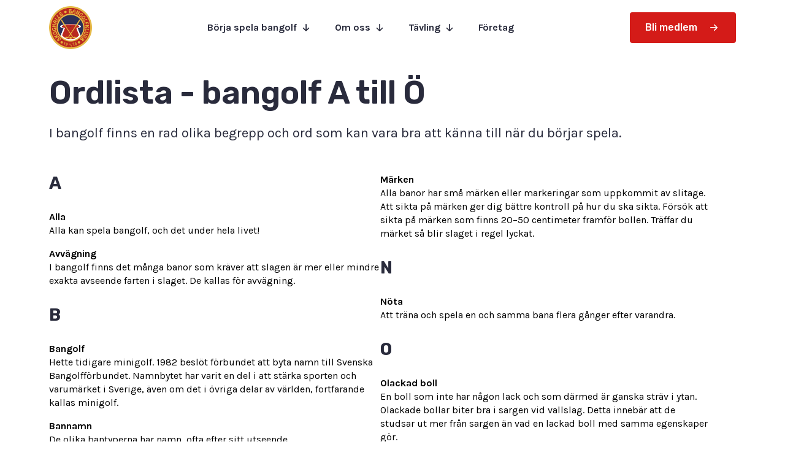

--- FILE ---
content_type: text/html; charset=UTF-8
request_url: https://skoghallsbangolf.se/ordlista/
body_size: 15432
content:
<!doctype html>
<html lang="sv-SE">
<head>
    <meta charset="UTF-8">
    <meta name="viewport" content="width=device-width, initial-scale=1">
            <link rel='stylesheet' href='https://skoghallsbangolf.se/wp-content/plugins/breakdance/plugin/themeless/normalize.min.css'>
        <title>Ordlista &#8211; Skoghalls BGK &#8211; Bangolf i världsklass</title>
<meta name='robots' content='max-image-preview:large' />
<link rel='dns-prefetch' href='//js-eu1.hs-scripts.com' />
<link rel="alternate" title="oEmbed (JSON)" type="application/json+oembed" href="https://skoghallsbangolf.se/wp-json/oembed/1.0/embed?url=https%3A%2F%2Fskoghallsbangolf.se%2Fordlista%2F" />
<link rel="alternate" title="oEmbed (XML)" type="text/xml+oembed" href="https://skoghallsbangolf.se/wp-json/oembed/1.0/embed?url=https%3A%2F%2Fskoghallsbangolf.se%2Fordlista%2F&#038;format=xml" />
<style id='wp-img-auto-sizes-contain-inline-css' type='text/css'>
img:is([sizes=auto i],[sizes^="auto," i]){contain-intrinsic-size:3000px 1500px}
/*# sourceURL=wp-img-auto-sizes-contain-inline-css */
</style>
<style id='wp-emoji-styles-inline-css' type='text/css'>

	img.wp-smiley, img.emoji {
		display: inline !important;
		border: none !important;
		box-shadow: none !important;
		height: 1em !important;
		width: 1em !important;
		margin: 0 0.07em !important;
		vertical-align: -0.1em !important;
		background: none !important;
		padding: 0 !important;
	}
/*# sourceURL=wp-emoji-styles-inline-css */
</style>
<style id='wp-block-library-inline-css' type='text/css'>
:root{--wp-block-synced-color:#7a00df;--wp-block-synced-color--rgb:122,0,223;--wp-bound-block-color:var(--wp-block-synced-color);--wp-editor-canvas-background:#ddd;--wp-admin-theme-color:#007cba;--wp-admin-theme-color--rgb:0,124,186;--wp-admin-theme-color-darker-10:#006ba1;--wp-admin-theme-color-darker-10--rgb:0,107,160.5;--wp-admin-theme-color-darker-20:#005a87;--wp-admin-theme-color-darker-20--rgb:0,90,135;--wp-admin-border-width-focus:2px}@media (min-resolution:192dpi){:root{--wp-admin-border-width-focus:1.5px}}.wp-element-button{cursor:pointer}:root .has-very-light-gray-background-color{background-color:#eee}:root .has-very-dark-gray-background-color{background-color:#313131}:root .has-very-light-gray-color{color:#eee}:root .has-very-dark-gray-color{color:#313131}:root .has-vivid-green-cyan-to-vivid-cyan-blue-gradient-background{background:linear-gradient(135deg,#00d084,#0693e3)}:root .has-purple-crush-gradient-background{background:linear-gradient(135deg,#34e2e4,#4721fb 50%,#ab1dfe)}:root .has-hazy-dawn-gradient-background{background:linear-gradient(135deg,#faaca8,#dad0ec)}:root .has-subdued-olive-gradient-background{background:linear-gradient(135deg,#fafae1,#67a671)}:root .has-atomic-cream-gradient-background{background:linear-gradient(135deg,#fdd79a,#004a59)}:root .has-nightshade-gradient-background{background:linear-gradient(135deg,#330968,#31cdcf)}:root .has-midnight-gradient-background{background:linear-gradient(135deg,#020381,#2874fc)}:root{--wp--preset--font-size--normal:16px;--wp--preset--font-size--huge:42px}.has-regular-font-size{font-size:1em}.has-larger-font-size{font-size:2.625em}.has-normal-font-size{font-size:var(--wp--preset--font-size--normal)}.has-huge-font-size{font-size:var(--wp--preset--font-size--huge)}.has-text-align-center{text-align:center}.has-text-align-left{text-align:left}.has-text-align-right{text-align:right}.has-fit-text{white-space:nowrap!important}#end-resizable-editor-section{display:none}.aligncenter{clear:both}.items-justified-left{justify-content:flex-start}.items-justified-center{justify-content:center}.items-justified-right{justify-content:flex-end}.items-justified-space-between{justify-content:space-between}.screen-reader-text{border:0;clip-path:inset(50%);height:1px;margin:-1px;overflow:hidden;padding:0;position:absolute;width:1px;word-wrap:normal!important}.screen-reader-text:focus{background-color:#ddd;clip-path:none;color:#444;display:block;font-size:1em;height:auto;left:5px;line-height:normal;padding:15px 23px 14px;text-decoration:none;top:5px;width:auto;z-index:100000}html :where(.has-border-color){border-style:solid}html :where([style*=border-top-color]){border-top-style:solid}html :where([style*=border-right-color]){border-right-style:solid}html :where([style*=border-bottom-color]){border-bottom-style:solid}html :where([style*=border-left-color]){border-left-style:solid}html :where([style*=border-width]){border-style:solid}html :where([style*=border-top-width]){border-top-style:solid}html :where([style*=border-right-width]){border-right-style:solid}html :where([style*=border-bottom-width]){border-bottom-style:solid}html :where([style*=border-left-width]){border-left-style:solid}html :where(img[class*=wp-image-]){height:auto;max-width:100%}:where(figure){margin:0 0 1em}html :where(.is-position-sticky){--wp-admin--admin-bar--position-offset:var(--wp-admin--admin-bar--height,0px)}@media screen and (max-width:600px){html :where(.is-position-sticky){--wp-admin--admin-bar--position-offset:0px}}
/*# sourceURL=/wp-includes/css/dist/block-library/common.min.css */
</style>
<style id='classic-theme-styles-inline-css' type='text/css'>
/*! This file is auto-generated */
.wp-block-button__link{color:#fff;background-color:#32373c;border-radius:9999px;box-shadow:none;text-decoration:none;padding:calc(.667em + 2px) calc(1.333em + 2px);font-size:1.125em}.wp-block-file__button{background:#32373c;color:#fff;text-decoration:none}
/*# sourceURL=/wp-includes/css/classic-themes.min.css */
</style>
<link rel='stylesheet' id='wp-event-manager-frontend-css' href='https://skoghallsbangolf.se/wp-content/plugins/wp-event-manager/assets/css/frontend.min.css?ver=6.9' type='text/css' media='all' />
<link rel='stylesheet' id='wp-event-manager-jquery-ui-css-css' href='https://skoghallsbangolf.se/wp-content/plugins/wp-event-manager/assets/js/jquery-ui/jquery-ui.css?ver=6.9' type='text/css' media='all' />
<link rel='stylesheet' id='wp-event-manager-jquery-timepicker-css-css' href='https://skoghallsbangolf.se/wp-content/plugins/wp-event-manager/assets/js/jquery-timepicker/jquery.timepicker.min.css?ver=6.9' type='text/css' media='all' />
<link rel='stylesheet' id='wp-event-manager-grid-style-css' href='https://skoghallsbangolf.se/wp-content/plugins/wp-event-manager/assets/css/wpem-grid.min.css?ver=6.9' type='text/css' media='all' />
<link rel='stylesheet' id='wp-event-manager-font-style-css' href='https://skoghallsbangolf.se/wp-content/plugins/wp-event-manager/assets/fonts/style.css?ver=6.9' type='text/css' media='all' />
<script type="text/javascript" src="https://skoghallsbangolf.se/wp-includes/js/jquery/jquery.min.js?ver=3.7.1" id="jquery-core-js"></script>
<script type="text/javascript" src="https://skoghallsbangolf.se/wp-includes/js/jquery/jquery-migrate.min.js?ver=3.4.1" id="jquery-migrate-js"></script>
<link rel="https://api.w.org/" href="https://skoghallsbangolf.se/wp-json/" /><link rel="alternate" title="JSON" type="application/json" href="https://skoghallsbangolf.se/wp-json/wp/v2/pages/864" /><link rel="EditURI" type="application/rsd+xml" title="RSD" href="https://skoghallsbangolf.se/xmlrpc.php?rsd" />
<meta name="generator" content="WordPress 6.9" />
<link rel="canonical" href="https://skoghallsbangolf.se/ordlista/" />
<link rel='shortlink' href='https://skoghallsbangolf.se/?p=864' />
			<!-- DO NOT COPY THIS SNIPPET! Start of Page Analytics Tracking for HubSpot WordPress plugin v11.1.82-->
			<script class="hsq-set-content-id" data-content-id="standard-page">
				var _hsq = _hsq || [];
				_hsq.push(["setContentType", "standard-page"]);
			</script>
			<!-- DO NOT COPY THIS SNIPPET! End of Page Analytics Tracking for HubSpot WordPress plugin -->
						<!-- Global site tag (gtag.js) - added by HT Easy Ga4 -->
			<script async src="https://www.googletagmanager.com/gtag/js?id=G-GC7X6FMF2X"></script>
			<script>
				window.dataLayer = window.dataLayer || [];
				function gtag(){dataLayer.push(arguments);}
				gtag('js', new Date());

				gtag('config', 'G-GC7X6FMF2X');
			</script>
		<link rel="icon" href="https://skoghallsbangolf.se/wp-content/uploads/2023/04/cropped-SBGK_logo_favicon-32x32.png" sizes="32x32" />
<link rel="icon" href="https://skoghallsbangolf.se/wp-content/uploads/2023/04/cropped-SBGK_logo_favicon-192x192.png" sizes="192x192" />
<link rel="apple-touch-icon" href="https://skoghallsbangolf.se/wp-content/uploads/2023/04/cropped-SBGK_logo_favicon-180x180.png" />
<meta name="msapplication-TileImage" content="https://skoghallsbangolf.se/wp-content/uploads/2023/04/cropped-SBGK_logo_favicon-270x270.png" />
<!-- [HEADER ASSETS] -->


<link rel="stylesheet" href="https://skoghallsbangolf.se/wp-content/plugins/breakdance/subplugins/breakdance-elements/dependencies-files/awesome-menu@1/awesome-menu.css?bd_ver=2.3.0" />
<link rel="stylesheet" href="https://fonts.googleapis.com/css2?family=Karla:ital,wght@0,100;0,200;0,300;0,400;0,500;0,600;0,700;0,800;0,900;1,100;1,200;1,300;1,400;1,500;1,600;1,700;1,800;1,900&family=Rubik:ital,wght@0,100;0,200;0,300;0,400;0,500;0,600;0,700;0,800;0,900;1,100;1,200;1,300;1,400;1,500;1,600;1,700;1,800;1,900&display=swap" />

<link rel="stylesheet" href="https://skoghallsbangolf.se/wp-content/uploads/breakdance/css/post-1603-defaults.css?v=0f45195ca4be1ee1b288755427abb1f6" />

<link rel="stylesheet" href="https://skoghallsbangolf.se/wp-content/uploads/breakdance/css/post-864-defaults.css?v=955ed4bef85e3aad4d3dbb0113e2271a" />

<link rel="stylesheet" href="https://skoghallsbangolf.se/wp-content/uploads/breakdance/css/post-1173-defaults.css?v=acee2235df54f4fc5575467f89323fc1" />

<link rel="stylesheet" href="https://skoghallsbangolf.se/wp-content/uploads/breakdance/css/global-settings.css?v=dd5874006676f0f97ff2b41e4eab243b" />

<link rel="stylesheet" href="https://skoghallsbangolf.se/wp-content/uploads/breakdance/css/presets.css?v=d41d8cd98f00b204e9800998ecf8427e" />

<link rel="stylesheet" href="https://skoghallsbangolf.se/wp-content/uploads/breakdance/css/selectors.css?v=d41d8cd98f00b204e9800998ecf8427e" />



<link rel="stylesheet" href="https://skoghallsbangolf.se/wp-content/uploads/breakdance/css/post-1603.css?v=2a77ae63c119c1045bd5c86fcd8cbe05" />

<link rel="stylesheet" href="https://skoghallsbangolf.se/wp-content/uploads/breakdance/css/post-864.css?v=ca0553bcec22fd09f61296341d7f4aac" />

<link rel="stylesheet" href="https://skoghallsbangolf.se/wp-content/uploads/breakdance/css/post-1173.css?v=9ea4f95ccadfe70b136bdb6364eb842f" />
<!-- [/EOF HEADER ASSETS] --></head>
<body class="wp-singular page-template-default page page-id-864 wp-theme-breakdance-zero-theme-master breakdance breakdance-zero-theme">
        <div class='breakdance'><header class="bde-header-builder-1603-100 bde-header-builder bde-header-builder--sticky-scroll-slide">

<div class="bde-header-builder__container"><div class="bde-image-1603-110 bde-image">
<figure class="breakdance-image breakdance-image--1488">
	<div class="breakdance-image-container">
		<div class="breakdance-image-clip"><a class="breakdance-image-link breakdance-image-link--url" href="https://skoghallsbangolf.se/" target="_self" rel="noopener" data-sub-html="" data-lg-size="-"><img class="breakdance-image-object" src="https://skoghallsbangolf.se/wp-content/uploads/2024/03/SBGK_logo_favicon-70-70.png" width="70" height="70" srcset="https://skoghallsbangolf.se/wp-content/uploads/2023/04/SBGK_logo_favicon.png 512w, https://skoghallsbangolf.se/wp-content/uploads/2023/04/SBGK_logo_favicon-300x300.png 300w, https://skoghallsbangolf.se/wp-content/uploads/2023/04/SBGK_logo_favicon-150x150.png 150w" sizes="(max-width: 512px) 100vw, 512px"></a></div>
	</div></figure>

</div><div class="bde-wp-menu-1603-111 bde-wp-menu">


      
        
    <nav class="breakdance-menu breakdance-menu--collapse    ">
    <button class="breakdance-menu-toggle breakdance-menu-toggle--squeeze" type="button" aria-label="Open Menu" aria-expanded="false" aria-controls="menu-111">
                  <span class="breakdance-menu-toggle-icon">
            <span class="breakdance-menu-toggle-lines"></span>
          </span>
            </button>
    
  <ul class="breakdance-menu-list" id="menu-111">
              
  
    <li id="menu-item-1606" class="menu-item menu-item-type-post_type menu-item-object-page current-menu-ancestor current-menu-parent current_page_parent current_page_ancestor menu-item-has-children menu-item-1606 breakdance-menu-item breakdance-dropdown breakdance-dropdown--wp breakdance-dropdown--with-link"><div class="breakdance-dropdown-toggle"><a href="https://skoghallsbangolf.se/borja-spela-bangolf/" class="breakdance-menu-link" aria-expanded="false">Börja spela bangolf</a><button class="breakdance-menu-link-arrow" type="button" aria-expanded="false" aria-label="Börja spela bangolf Submenu"></button></div><div class="breakdance-dropdown-floater" aria-hidden="true">
  <div class="breakdance-dropdown-body">
    <div class="breakdance-dropdown-section">
<ul class="breakdance-dropdown-links">
	<li id="menu-item-1609" class="menu-item menu-item-type-post_type menu-item-object-page menu-item-1609 breakdance-dropdown-item"><a href="https://skoghallsbangolf.se/ordlista-2/" class="breakdance-dropdown-link"><span class="breakdance-dropdown-link__text">Utrustning</span></a></li>
	<li id="menu-item-1608" class="menu-item menu-item-type-post_type menu-item-object-page current-menu-item page_item page-item-864 current_page_item menu-item-1608 breakdance-dropdown-item"><a href="https://skoghallsbangolf.se/ordlista/" aria-current="page" class="breakdance-dropdown-link"><span class="breakdance-dropdown-link__text">Ordlista</span></a></li>
</ul>
    </div>
  </div>
</div></li>
<li id="menu-item-1607" class="menu-item menu-item-type-post_type menu-item-object-page menu-item-has-children menu-item-1607 breakdance-menu-item breakdance-dropdown breakdance-dropdown--wp breakdance-dropdown--with-link"><div class="breakdance-dropdown-toggle"><a href="https://skoghallsbangolf.se/om-oss/" class="breakdance-menu-link" aria-expanded="false">Om oss</a><button class="breakdance-menu-link-arrow" type="button" aria-expanded="false" aria-label="Om oss Submenu"></button></div><div class="breakdance-dropdown-floater" aria-hidden="true">
  <div class="breakdance-dropdown-body">
    <div class="breakdance-dropdown-section">
<ul class="breakdance-dropdown-links">
	<li id="menu-item-1612" class="menu-item menu-item-type-post_type menu-item-object-page menu-item-1612 breakdance-dropdown-item"><a href="https://skoghallsbangolf.se/anlaggningen/" class="breakdance-dropdown-link"><span class="breakdance-dropdown-link__text">Anläggningen</span></a></li>
	<li id="menu-item-1613" class="menu-item menu-item-type-post_type menu-item-object-page menu-item-1613 breakdance-dropdown-item"><a href="https://skoghallsbangolf.se/styrelsen/" class="breakdance-dropdown-link"><span class="breakdance-dropdown-link__text">Styrelsen</span></a></li>
	<li id="menu-item-1614" class="menu-item menu-item-type-post_type menu-item-object-page menu-item-1614 breakdance-dropdown-item"><a href="https://skoghallsbangolf.se/antidopingplan/" class="breakdance-dropdown-link"><span class="breakdance-dropdown-link__text">Antidopingplan</span></a></li>
</ul>
    </div>
  </div>
</div></li>
<li id="menu-item-1616" class="menu-item menu-item-type-custom menu-item-object-custom menu-item-has-children menu-item-1616 breakdance-menu-item breakdance-dropdown breakdance-dropdown--wp"><div class="breakdance-dropdown-toggle"><a href="#" class="breakdance-menu-link" aria-expanded="false">Tävling</a><button class="breakdance-menu-link-arrow" type="button" aria-expanded="false" aria-label="Tävling Submenu"></button></div><div class="breakdance-dropdown-floater" aria-hidden="true">
  <div class="breakdance-dropdown-body">
    <div class="breakdance-dropdown-section">
<ul class="breakdance-dropdown-links">
	<li id="menu-item-1618" class="menu-item menu-item-type-post_type menu-item-object-page menu-item-1618 breakdance-dropdown-item"><a href="https://skoghallsbangolf.se/tisdagstavling-mos/" class="breakdance-dropdown-link"><span class="breakdance-dropdown-link__text">Tisdagstävling – MOS</span></a></li>
	<li id="menu-item-1673" class="menu-item menu-item-type-post_type menu-item-object-page menu-item-1673 breakdance-dropdown-item"><a href="https://skoghallsbangolf.se/torsdagstavling-filt/" class="breakdance-dropdown-link"><span class="breakdance-dropdown-link__text">Torsdagstävling – Filt</span></a></li>
	<li id="menu-item-1619" class="menu-item menu-item-type-post_type menu-item-object-page menu-item-1619 breakdance-dropdown-item"><a href="https://skoghallsbangolf.se/banor-och-speltips-mos/" class="breakdance-dropdown-link"><span class="breakdance-dropdown-link__text">Banor och speltips – MOS</span></a></li>
	<li id="menu-item-1620" class="menu-item menu-item-type-post_type menu-item-object-page menu-item-1620 breakdance-dropdown-item"><a href="https://skoghallsbangolf.se/banor-och-speltips-filt/" class="breakdance-dropdown-link"><span class="breakdance-dropdown-link__text">Banor och speltips – Filt</span></a></li>
	<li id="menu-item-1621" class="menu-item menu-item-type-post_type menu-item-object-page menu-item-1621 breakdance-dropdown-item"><a href="https://skoghallsbangolf.se/banor-och-speltips-betong/" class="breakdance-dropdown-link"><span class="breakdance-dropdown-link__text">Banor och speltips – Betong</span></a></li>
</ul>
    </div>
  </div>
</div></li>
<li id="menu-item-1623" class="menu-item menu-item-type-post_type menu-item-object-page menu-item-1623 breakdance-menu-item"><a href="https://skoghallsbangolf.se/foretag/" class="breakdance-menu-link">Företag</a></li>

  </ul>
  </nav>


</div><div class="bde-button-1603-113 bde-button">
    
                                    
    
    
    
    
            
                    
            
            

    
    
    
    
    
    <a class="breakdance-link button-atom button-atom--primary bde-button__button" href="https://skoghallsbangolf.se/bli-medlem/" target="_self" data-type="url"  >

    
        <span class="button-atom__text">Bli medlem</span>

        
        
                </a>

    


</div></div>


</header></div><div class='breakdance'><section class="bde-section-864-100 bde-section">
  
  
	



<div class="section-container"><h1 class="bde-heading-864-101 bde-heading">
Ordlista - bangolf A till Ö
</h1><div class="bde-columns-864-102 bde-columns"><div class="bde-column-864-103 bde-column">
  
  
	



<div class="bde-rich-text-864-104 bde-rich-text breakdance-rich-text-styles">
<h4>I bangolf finns en rad olika begrepp och ord som kan vara bra att känna till när du börjar spela.</h4>
</div>
</div></div></div>
</section><section class="bde-section-864-105 bde-section">
  
  
	



<div class="section-container"><div class="bde-columns-864-106 bde-columns"><div class="bde-column-864-107 bde-column">
  
  
	



<div class="bde-rich-text-864-109 bde-rich-text breakdance-rich-text-styles">
<h3><strong>A</strong></h3><p><strong>Alla<br></strong>Alla kan spela bangolf, och det under hela livet!</p><p><strong>Avvägning</strong><br>I bangolf finns det många banor som kräver att slagen är mer eller mindre exakta avseende farten i slaget. De kallas för avvägning.</p><h3><strong>B</strong></h3><p><strong>Bangolf</strong><br>Hette tidigare minigolf. 1982 beslöt förbundet att byta namn till Svenska Bangolfförbundet.&nbsp;Namnbytet&nbsp;har varit en del i att stärka sporten och varumärket i Sverige, även om det i övriga delar av världen, fortfarande kallas&nbsp;minigolf.</p><p><strong>Bannamn<br></strong>De olika bantyperna har namn, ofta efter sitt utseende.</p><p><strong>BAMS (Bangolf Arena Mobile Scorecard)</strong><br>Bangolfens eget scorekortsystem. Resultaten på en tävling skrivs in i en mobiltelefon och redovisas direkt online. Detta gör att du kan följa tävlingar i realtid på nätet.&nbsp;</p><p><strong>Betongbanor</strong><br>Underlaget består av betong och i jämförelse med EB-banor är dessa betydligt längre. Betonganläggningar är helt standardiserade och banordningen ser alltid likadan ut. Det finns en handfull betongbanor i Sverige.</p><p><strong>Blåvarv</strong><br>I bangolf skrivs slutresultatet i olika färger. Blått, grönt, rött eller svart. Gör man ett blåvarv i bangolf har man gjort ett kanonresultat. Resultatet ska för Filtbanan vara under 30 slag, Europabanan 18 eller 19 slag,</p><p><strong>Bollar</strong><br>Så klart bollen du slår på. Det finns tusentals olika bangolfbollar men som nybörjare på filtbanan behöver du bara ca: 3-5 olika. På MOS (Äventyrsgolf) spelar man oftast alla banor med en vanlig golfboll. Bollarnas värde anges i Studs, Vikt, Hårdhet och Yta.</p><p><strong>Bollväska</strong><br>En väska av varierande utseende där man har sina olika bollar. Det finns särskilda bollväskor anpassade för bangolf att köpa.</p><h3><strong>D</strong></h3><p><strong>Dessäng<br></strong>Det valda sättet att spela en bana på. En bana kan ha många olika dessänger och på träning provar sig spelarna fram till vilken som är den bästa dessängen för dem.&nbsp;&nbsp;</p><p><strong>Direktspik</strong><br>Ett slag som går direkt i koppen (hålet) utan att träffa baksargen i green.</p><p><strong>Dragning</strong><br>De flesta banor lutar eller drar lite åt något håll. Detta kallas för att banan drar.</p><h3><strong>E</strong></h3><p><strong>Europabana</strong><br>Europabanor (EB). Är vanligtvis byggda i fibercementplattor men det finns även andra underlag. Dessa anläggningar har ett standardiserat utseende med ett urval av de bantyper som är godkända. De som kännetecknar EB är att banorna alltid är sex meter långa och att vid tävlingsspel är allt utom 1 slag en miss. Utmärkande vid spel på EB är att det används ofta ett stort antal bollar. Ofta använder man olika bollar på alla 18 banorna.</p><h3><strong>F</strong></h3><p><strong>Filtbana</strong><br>Det vanligaste underlaget inom bangolfen. Banorna har ofta en grön filtmatta som beläggning och kan vara ganska långa. Här är det viktigt att kunna slå bollen rakt.&nbsp;</p><p><strong>Fot<br></strong>På konstgräsbanor är utslagsplatsen stor, men för framgång gäller det att hela tiden lägga bollen på samma ställe och spela på samma sätt. Därför mäter spelarna ofta med sina fötter för att veta hur var bollen ska läggas. När man mäter utgår spelaren från en fast punkt, till exempel strecket längs till höger på utslaget (se utslag för mera information).</p><h3><strong>G</strong></h3><p><strong>Green</strong><br>Banhuvudet där koppen är placerad.</p><p><strong>Greenlös bana</strong><br>I bangolf finns det banor som inte har någon green. Ett lyckat slag på en bana utan green innebär att man klarat banan på ett slag.</p><p><strong>Grepp</strong><br>Håll i klubban! Högst upp finns klubbans grepp och där ska du placera dina händer nära varandra. Testa gärna att byta plats på händerna! Det vill säga att skifta vilken hand som du har närmast banan.</p><p><strong>Gummi</strong><br>I bangolf används en gummiplatta på klubbhuvudet. Det har man för att kunna kontrollera slaget bättre. På MOS där man spelar med en vanlig golfboll går det utmärkt att spela med en golfputter utan gummi.</p><p><strong>Grönvarv</strong><br>I bangolf skrivs slutresultatet i olika färger. Blått, grönt, rött eller svart. Ett grönvarv på filtbanan och MOS-banan är ett resultat mellan 30-35 slag. På Europabanan mellan 20-24 slag. På Betong-banan räknas resultat mellan 25-29 gröna.</p><h3><strong>H</strong></h3><p><strong>Handicap</strong><br>Precis som i golfen har bangolfen sitt eget handicapsystem. Som nybörjare i bangolf börjar man på handicap 26 på en filtbana och på handicap 16 på de andra underlagen.</p><p><strong>HCP Online<br></strong>HCP Online är Svenska Bangolfförbundets hemsida för tävlingsresultat och ranking. Där kan du också se vilka som är anmälda till nästa tävling. Du hittar sidan&nbsp;<a href="https://www.hcponline.se/"><u>här</u></a>.</p><p><strong>Hål</strong><br>I bangolf kallas hålet på green för kopp.</p><h3><strong>I</strong></h3><p><strong>Inomhus<br></strong>Självklart kan man spela bangolf inomhus! Det finns anläggningar från Skellefteå i norr till Landskrona i söder.&nbsp;</p><p><strong>Jämn</strong><br>När man räknar under pågående varv, så utgår man från ett normalresultat per bana. Dessa normalresultat skiljer sig åt beroende på underlag. På EB är normalresultatet ett slag per bana. På de övriga underlagen är normalresultatet två slag per bana.</p><p>En spelare som är jämn på konstgräs efter sju banor har slagit fjorton slag medan en spelare på EB som är jämn efter sju banor, endast har slagit sju.</p><h3><strong>K</strong></h3><p><strong>Klassindelning<br></strong>På tävlingar är det vanligast att spela i handicapklasser. Det betyder att du får möta jämbördiga spelare. På mästerskap, till exempel DM och SM spelar man i klasser efter kön och ålder.</p><p><strong>Klubb</strong><br>I Sverige finns det drygt 80 föreningar som bedriver bangolfverksamhet. Hitta din närmaste klubb&nbsp;<a href="https://www.bangolf.se/lista-pa-foreningar/"><u>här</u></a>.</p><p><strong>Koppsläng</strong><br>Är när bollen slänger i koppen och ändrar riktning. På till exempel Betong och Europabana kan de bästa spelarna spela på att få en koppsläng för att bollen sedan ska gå i hål på returen.</p><h3><strong>L</strong></h3><p><strong>Lackad boll</strong><br>Den vanligaste bolltypen som har en blank och fin yta.</p><p><strong>Landslaget<br></strong>Sverige har ett av världens bästa landslag. Varje år tävlar man på fyra mästerskap, bland annat Junior-EM eller Junior-VM.<br>2023 spelas VM på hemmaplan i Uppsala i slutet av augusti</p><p><strong>Licens<br></strong>För att spela sanktionerade tävlingar krävs tävlingslicens. För att få tävlingslicens måste din förening anmäla att du vill ha tävlingslicens. För klubbtävlingar krävs ingen tävlingslicens.</p><h3><strong>M</strong></h3><p><strong>Matchspel</strong><br>En spelform i bangolf där man tävlar mot en annan spelare. Det handlar om att vinna flest banor över ett varv. När en spelare har en ointaglig ledning avslutas matchen. Ifall matchen är oavgjord efter 18 banor fortsätter matchen tills den är avgjord.</p><p><strong>Mixed</strong><br>En uppskattad spelform där en man och en kvinna tillsammans bildar ett lag. Spelarna i laget börjar spela på varannan bana. Därefter slår man vartannat slag tills bollen är i kopp.</p><p><strong>MOS (Minigolf Open Standard)</strong><br>Är det nyaste tävlingsunderlaget inom bangolfen som blivit mer populärt på de senaste åren. MOS står för (Minigolf Open Standard). Underlaget är mer känt som Äventyrsgolf. Spelytan på dessa banor är oftast konstgräs. Skillnaden mot de tre övriga underlagen är att här finns betydligt större variation och betydligt större frihet att utforma anläggningen vad gäller hinder, avgränsningar och längd. Här spelar man ofta med en vanlig golfboll.&nbsp;</p>
</div>
</div><div class="bde-column-864-108 bde-column">
  
  
	



<div class="bde-rich-text-864-110 bde-rich-text breakdance-rich-text-styles">
<p><strong>Märken</strong><br>Alla banor har små märken eller markeringar som uppkommit av slitage. Att sikta på märken ger dig bättre kontroll på hur du ska sikta. Försök att sikta på märken som finns 20–50 centimeter framför bollen. Träffar du märket så blir slaget i regel lyckat.</p><h3><strong>N</strong></h3><p><strong>Nöta<br></strong>Att träna och spela en och samma bana flera gånger efter varandra.</p><h3><strong>O</strong></h3><p><strong>Olackad boll</strong><br>En boll som inte har någon lack och som därmed är ganska sträv i ytan. Olackade bollar biter bra i sargen vid vallslag. Detta innebär att de studsar ut mer från sargen än vad en lackad boll med samma egenskaper gör.&nbsp;</p><h3><strong>P</strong></h3><p><strong>Par</strong><br>Alla bangolfanläggningar har ett par. Paret är det resultat som en absolut toppspelare förväntas göra på just den anläggningen. Paret för respektive anläggning finns på&nbsp;<a href="http://www.hcponline.se"><u>www.hcponline.se</u></a>.</p><p><strong>Plåten</strong><br>Plåten är där man lägger bollen på utslagsplatsen på en filtbana.&nbsp;</p><p><strong>Plåtskrap</strong><br>Om man träffar plåten när man slår sitt slag kallas det för plåtskrap. Detta uttrycket används även på de andra underlagen även om det då saknas plåt. Man kan också säga EB-skrap på EB och Betongskrap på Betong.</p><p><strong>Putt</strong><br>En putt är slaget mot koppen på green.</p><h3><strong>R</strong></h3><p><strong>Rakslag</strong><br>Ett rakslag innebär att man slår ett helt rakt slag. Det är det vanligaste slaget vid filtspel och då slår man oftast ett lite hårdare rakslag medan man på de andra underlagen oftast slår lite lösare rakslag.</p><p><strong>Runda</strong><br>Ett spel över 18 banor kalas för en runda eller ett varv.</p><p><strong>Rålackad boll</strong><br>En boll som har en lite knottrig yta. Dessa bollar kan med fördel användas i regnväder och vid vissa typer av vallslag.</p><h3><strong>S</strong></h3><p><strong>SBGF</strong><br>Svenska Bangolfförbundet. Svenska Bangolfförbundet består av våra medlemsföreningar och distrikt.&nbsp;<a href="https://www.bangolf.se/kansli/"><u>Här</u></a>&nbsp;kan du hitta information om kansliet och<a href="https://www.bangolf.se/styrelsen/"><u>&nbsp;här</u></a>&nbsp;om styrelsen.</p><p><strong>Sarg</strong><br>Sargen är det som omger en bangolfbana och som man kan använda för att slå s.k. vallslag.</p><p><strong>Seriespel<br></strong>Lagspel för klubblag med fyra eller fem spelare i varje lag, beroende på nivå. Lagen är könsblandade. Enligt många det absolut roligaste med att spela är att åka ut med lagen en helg och kämpa mot andra lag.</p><p>Den högsta serien kallas Elitserien och vinnaren får representera Sverige i Champions League. Där gör Europas bästa klubblag upp om titeln.</p><p><a href="https://www.bangolf.se/svenska-serien/"><u>Här</u></a>&nbsp;är de senaste resultaten från Svenska Serien.&nbsp;</p><p><strong>Sjua</strong><br>Är maxresultatet på en bana. Sju slag skrivs också i protokollet. En vanlig missuppfattning är att allmänheten brukar skriva tio slag.</p><p><strong>Slagspel</strong><br>I slagspel vinner den som har lägst antal slag över alla spelade varv.</p><p><strong>Slice</strong><br>Slice, eller skärskruv är en slags skruv på bollen. Ett slice-slag används om man vill spela bollen höger om hålet och få den att studsa lite åt vänster tillbaka i returen mot koppen. För att få till skärskruv så gäller det att klubbans svinglinje är lite utifrån och in.&nbsp;</p><p><strong>Spik</strong><br>Om man slår bollen i koppen (hålet) på första slaget kallas det för att man har slagit en SPIK!</p><p><strong>Stansen</strong><br>Uppställningen inför ett slag kallas för stans. Man ska ha lätt böjda knän och stå något bredare än axelbrett med fötterna. Klubban ska vara placerad mittemellan fötterna.</p><p><strong>Stöld</strong><br>Kommentar från en spelare som slagit ett slag som hen tycker borde gått i koppen, men som av någon outgrundlig anledning inte gick i.</p><p><strong>Sudden Death</strong><br>Kallas det när två eller flera spelare hamnar på lika resultat. Då fortsätter man spela tills någon har vunnit. Spelas om de tre första placeringarna i en tävling. Vid lika resultat på övriga placeringar så räknas differensen mellan ditt högsta och lägsta varv där lägst diff rankas före eller så delas placeringen.</p><p><strong>Svingen</strong><br>Svingen ska vara mjuk och följsam och det är viktigt att du pendlar igenom slaget. Baksving och framsvingen ska göras i en och samma rörelse. Undvik att stanna upp i baksvingen.&nbsp;Pendla med axlarna och inte med armar eller handleder.&nbsp;</p><h3><strong>T</strong></h3><p><strong>Toppa</strong><br>Slå ovanpå bollen kallas att toppa. Det kan hända även den bästa och resulterar oftast i ett misslyckat slag.</p><p><strong>Trivselgolf / trivselspel<br></strong>Många föreningar arrangerar spel för olika grupper där det sociala står i centrum. Kolla vad som gäller i din klubb.</p><p><strong>Tupptvåa (andrahandare)</strong><br>En tupptvåa är när man lyckas slå boll bollen i koppen från utslaget på sitt andra slag. Det går också bra att slå tupptrea eller tuppfyra.</p><h3><strong>U</strong></h3><p><strong>Under</strong><br>På filt, betong och MOS är normalresultatet på en bana 2 slag. För att ha koll på hur man ligger till under varvet räknar man under och över 2 slag i snitt per bana. Exempel. Om man har 25 slag efter 10 spelade banor är man 5 över. Om man däremot bara slagit 15 slag är man 5 under. Om man slagit exakt 20 slag är man jämn. På EB är normalresultatet 1 slag per bana.</p><p><strong>Utrullsbana</strong><br>En bana i uppförsbacke där bollen först ska trilla ner i ett hål för att sedan därifrån rulla ut på greenen.</p><p><strong>Utrustning</strong><br>Det kan vara svårt att hitta rätt utrustning. Om du vill lära dig mera så läs gärna vår guide&nbsp;<a href="https://www.bangolf.se/utrustning/"><u>här</u></a></p><p><strong>Utslagsplats</strong><br>Utslagsplatserna ser lite olika ut i bangolf. På filtbanan lägger man bollen på en plåt där det finns små förborrade hål i olika lägen längs en linje. På konstgräsbanorna finns det två varianter som talar om hur långt fram man max får lägga bollen. Det kan antingen vara en streckad linje eller så är det två punkter och så får man tänka sig att det går en linje däremellan. På EB är utslagsplatsen är ett markerat område med formen av en fyrkant. Bollen kan placeras både på strecket och inom det markerade området. På betong läggs bollen istället i en markerad cirkel. Även där kan man lägga bollen inuti cirkeln eller på cirkelns kant.</p><h3><strong>V</strong></h3><p><strong>Vallslag</strong><br>Ganska ofta används sargen runt banorna för att slå vallslag. Fördelen med vallslag är bland annat att det är kortare väg att sikta/träffa än att sikta på målet direkt med ett rakslag.</p><h3><strong>Ö</strong></h3><p><strong>Över</strong><br>På filt, betong och MOS är normalresultatet på en bana 2 slag. För att ha koll på hur man ligger till under varvet räknar man under och över 2 slag i snitt per bana. Exempel. Om man har 25 slag efter 10 spelade banor är man 5 över. Om man däremot bara slagit 15 slag är man 5 under. Om man slagit exakt 20 slag är man jämn. På EB är normalresultatet 1 slag per bana.</p><p><strong>Överhopp<br></strong>Ibland händer det att bollen hoppar över sargen. Då räknas inget extraslag. Vad som händer är helt enkelt att du får lägga in bollen där den hoppade ur.</p><p><em>Text från Svenska Bangolfförbundet, </em><a href="http://www.bangolf.se"><em>www.bangolf.se</em></a></p>
</div>
</div></div></div>
</section></div><div class='breakdance'><section class="bde-section-1173-149 bde-section">
  
  
	



<div class="section-container"><div class="bde-columns-1173-170 bde-columns"><div class="bde-column-1173-171 bde-column">
  
  
	



<div class="bde-fancy-divider-1173-174 bde-fancy-divider">


<div class="bde-fancy-divider__wrapper">
  <div class="bde-fancy-divider__separator   ">
  	  </div>
</div>

</div>
</div><div class="bde-column-1173-172 bde-column">
  
  
	



<div class="bde-text-1173-169 bde-text">
HUVUDSPONSORER 2023
</div>
</div><div class="bde-column-1173-173 bde-column">
  
  
	



<div class="bde-fancy-divider-1173-175 bde-fancy-divider">


<div class="bde-fancy-divider__wrapper">
  <div class="bde-fancy-divider__separator   ">
  	  </div>
</div>

</div>
</div></div><div class="bde-columns-1173-161 bde-columns"><div class="bde-column-1173-162 bde-column">
  
  
	



<div class="bde-image-1173-168 bde-image">
<figure class="breakdance-image breakdance-image--1684">
	<div class="breakdance-image-container">
		<div class="breakdance-image-clip"><img class="breakdance-image-object" src="https://skoghallsbangolf.se/wp-content/uploads/2023/04/logo-1.jpg" width="307" height="56" srcset="https://skoghallsbangolf.se/wp-content/uploads/2023/04/logo-1.jpg 307w, https://skoghallsbangolf.se/wp-content/uploads/2023/04/logo-1-300x55.jpg 300w" sizes="(max-width: 307px) 100vw, 307px"></div>
	</div></figure>

</div>
</div><div class="bde-column-1173-164 bde-column">
  
  
	



<div class="bde-image-1173-141 bde-image">
<figure class="breakdance-image breakdance-image--293">
	<div class="breakdance-image-container">
		<div class="breakdance-image-clip"><img class="breakdance-image-object" src="http://www.skoghallsbangolf.se//wp-content/uploads/2022/10/sbgk_partner_3D.png" width="200" height="200" srcset="https://www.skoghallsbangolf.se//wp-content/uploads/2022/10/sbgk_partner_3D.png 200w, https://www.skoghallsbangolf.se//wp-content/uploads/2022/10/sbgk_partner_3D-150x150.png 150w, https://www.skoghallsbangolf.se//wp-content/uploads/2022/10/sbgk_partner_3D-100x100.png 100w" sizes="(max-width: 200px) 100vw, 200px"></div>
	</div></figure>

</div>
</div><div class="bde-column-1173-167 bde-column">
  
  
	



<div class="bde-image-1173-140 bde-image">
<figure class="breakdance-image breakdance-image--294">
	<div class="breakdance-image-container">
		<div class="breakdance-image-clip"><img class="breakdance-image-object" src="http://www.skoghallsbangolf.se//wp-content/uploads/2022/10/sbgk_partner_FunSports.png" width="200" height="200" srcset="https://www.skoghallsbangolf.se//wp-content/uploads/2022/10/sbgk_partner_FunSports.png 200w, https://www.skoghallsbangolf.se//wp-content/uploads/2022/10/sbgk_partner_FunSports-150x150.png 150w, https://www.skoghallsbangolf.se//wp-content/uploads/2022/10/sbgk_partner_FunSports-100x100.png 100w" sizes="(max-width: 200px) 100vw, 200px"></div>
	</div></figure>

</div>
</div><div class="bde-column-1173-166 bde-column">
  
  
	



<div class="bde-image-1173-142 bde-image">
<figure class="breakdance-image breakdance-image--295">
	<div class="breakdance-image-container">
		<div class="breakdance-image-clip"><img class="breakdance-image-object" src="http://www.skoghallsbangolf.se//wp-content/uploads/2022/10/sbgk_partner_GameNFun.png" width="200" height="200" srcset="https://www.skoghallsbangolf.se//wp-content/uploads/2022/10/sbgk_partner_GameNFun.png 200w, https://www.skoghallsbangolf.se//wp-content/uploads/2022/10/sbgk_partner_GameNFun-150x150.png 150w, https://www.skoghallsbangolf.se//wp-content/uploads/2022/10/sbgk_partner_GameNFun-100x100.png 100w" sizes="(max-width: 200px) 100vw, 200px"></div>
	</div></figure>

</div>
</div></div></div>
</section><section class="bde-section-1173-100 bde-section">
  
  
	



<div class="section-container"><div class="bde-columns-1173-101 bde-columns"><div class="bde-column-1173-102 bde-column">
  
  
	



<h3 class="bde-heading-1173-144 bde-heading">
Skoghalls BGK
</h3><div class="bde-text-1173-105 bde-text">
<br>Lunserudsvägen 3<br>663 31 Skoghall<br>072-213 83 86<br><a href="mailto:info@skoghallsbangolf.se">info@skoghallsbangolf.se</a><br><br><b>Öppettider (oktober-mitten av april):</b><br>Måndag-fredag 09.00–15.00<br>Lördag-söndag 09.00-12.00
</div><div class="bde-social-icons-1173-106 bde-social-icons">
                  
            
            

    
    
    
    
    
    <a class="breakdance-link bde-social-icons__icon-wrapper bde-social-icons__icon-facebook" href="https://www.facebook.com/" target="_self" data-type="url" aria-label="facebook" >

             <svg xmlns="http://www.w3.org/2000/svg" width="100%" viewBox="0 0 24 24">
            <path d="M9 8h-3v4h3v12h5v-12h3.642l.358-4h-4v-1.667c0-.955.192-1.333 1.115-1.333h2.885v-5h-3.808c-3.596 0-5.192 1.583-5.192 4.615v3.385z"/>
       </svg>
              </a>

                    
            
            

    
    
    
    
    
    <a class="breakdance-link bde-social-icons__icon-wrapper bde-social-icons__icon-youtube" href="https://www.youtube.com/" target="_self" data-type="url" aria-label="youtube" >

             <svg xmlns="http://www.w3.org/2000/svg" width="100%" viewBox="0 0 24 24">
            <path d="M19.615 3.184c-3.604-.246-11.631-.245-15.23 0-3.897.266-4.356 2.62-4.385 8.816.029 6.185.484 8.549 4.385 8.816 3.6.245 11.626.246 15.23 0 3.897-.266 4.356-2.62 4.385-8.816-.029-6.185-.484-8.549-4.385-8.816zm-10.615 12.816v-8l8 3.993-8 4.007z"/>
       </svg>
              </a>

    
</div>
</div><div class="bde-column-1173-107 bde-column">
  
  
	



<div class="bde-text-1173-108 bde-text">
Genvägar
</div><a class="bde-text-link-1173-109 bde-text-link breakdance-link" href="https://www.skoghallsbangolf.se/borja-spela-bangolf/" target="_self" data-type="url">
  Börja spela bangolf

</a><a class="bde-text-link-1173-110 bde-text-link breakdance-link" href="https://www.skoghallsbangolf.se/bli-medlem/" target="_self" data-type="url">
  Bli medlem

</a><a class="bde-text-link-1173-111 bde-text-link breakdance-link" href="https://www.skoghallsbangolf.se/om-oss/" target="_self" data-type="url">
  Om oss

</a><a class="bde-text-link-1173-112 bde-text-link breakdance-link" href="https://www.skoghallsbangolf.se/foretag/" target="_self" data-type="url">
  För företag

</a>
</div><div class="bde-column-1173-119 bde-column">
  
  
	



<div class="bde-text-1173-145 bde-text">
Kommande aktiviteter
</div><div class="bde-rich-text-1173-147 bde-rich-text breakdance-rich-text-styles">
<p><strong>Tack för säsongen!</strong><br />Café Spiken har öppet måndag-fredag 09.00-15.00 och lördag-söndag 09.00-12.00 och självklart kan du spela en runda om vädret tillåter.</p>
</div>
</div></div></div>
</section></div>    <script type="speculationrules">
{"prefetch":[{"source":"document","where":{"and":[{"href_matches":"/*"},{"not":{"href_matches":["/wp-*.php","/wp-admin/*","/wp-content/uploads/*","/wp-content/*","/wp-content/plugins/*","/wp-content/themes/breakdance-zero-theme-master/*","/*\\?(.+)"]}},{"not":{"selector_matches":"a[rel~=\"nofollow\"]"}},{"not":{"selector_matches":".no-prefetch, .no-prefetch a"}}]},"eagerness":"conservative"}]}
</script>
<style id='global-styles-inline-css' type='text/css'>
:root{--wp--preset--aspect-ratio--square: 1;--wp--preset--aspect-ratio--4-3: 4/3;--wp--preset--aspect-ratio--3-4: 3/4;--wp--preset--aspect-ratio--3-2: 3/2;--wp--preset--aspect-ratio--2-3: 2/3;--wp--preset--aspect-ratio--16-9: 16/9;--wp--preset--aspect-ratio--9-16: 9/16;--wp--preset--color--black: #000000;--wp--preset--color--cyan-bluish-gray: #abb8c3;--wp--preset--color--white: #ffffff;--wp--preset--color--pale-pink: #f78da7;--wp--preset--color--vivid-red: #cf2e2e;--wp--preset--color--luminous-vivid-orange: #ff6900;--wp--preset--color--luminous-vivid-amber: #fcb900;--wp--preset--color--light-green-cyan: #7bdcb5;--wp--preset--color--vivid-green-cyan: #00d084;--wp--preset--color--pale-cyan-blue: #8ed1fc;--wp--preset--color--vivid-cyan-blue: #0693e3;--wp--preset--color--vivid-purple: #9b51e0;--wp--preset--gradient--vivid-cyan-blue-to-vivid-purple: linear-gradient(135deg,rgb(6,147,227) 0%,rgb(155,81,224) 100%);--wp--preset--gradient--light-green-cyan-to-vivid-green-cyan: linear-gradient(135deg,rgb(122,220,180) 0%,rgb(0,208,130) 100%);--wp--preset--gradient--luminous-vivid-amber-to-luminous-vivid-orange: linear-gradient(135deg,rgb(252,185,0) 0%,rgb(255,105,0) 100%);--wp--preset--gradient--luminous-vivid-orange-to-vivid-red: linear-gradient(135deg,rgb(255,105,0) 0%,rgb(207,46,46) 100%);--wp--preset--gradient--very-light-gray-to-cyan-bluish-gray: linear-gradient(135deg,rgb(238,238,238) 0%,rgb(169,184,195) 100%);--wp--preset--gradient--cool-to-warm-spectrum: linear-gradient(135deg,rgb(74,234,220) 0%,rgb(151,120,209) 20%,rgb(207,42,186) 40%,rgb(238,44,130) 60%,rgb(251,105,98) 80%,rgb(254,248,76) 100%);--wp--preset--gradient--blush-light-purple: linear-gradient(135deg,rgb(255,206,236) 0%,rgb(152,150,240) 100%);--wp--preset--gradient--blush-bordeaux: linear-gradient(135deg,rgb(254,205,165) 0%,rgb(254,45,45) 50%,rgb(107,0,62) 100%);--wp--preset--gradient--luminous-dusk: linear-gradient(135deg,rgb(255,203,112) 0%,rgb(199,81,192) 50%,rgb(65,88,208) 100%);--wp--preset--gradient--pale-ocean: linear-gradient(135deg,rgb(255,245,203) 0%,rgb(182,227,212) 50%,rgb(51,167,181) 100%);--wp--preset--gradient--electric-grass: linear-gradient(135deg,rgb(202,248,128) 0%,rgb(113,206,126) 100%);--wp--preset--gradient--midnight: linear-gradient(135deg,rgb(2,3,129) 0%,rgb(40,116,252) 100%);--wp--preset--font-size--small: 13px;--wp--preset--font-size--medium: 20px;--wp--preset--font-size--large: 36px;--wp--preset--font-size--x-large: 42px;--wp--preset--spacing--20: 0.44rem;--wp--preset--spacing--30: 0.67rem;--wp--preset--spacing--40: 1rem;--wp--preset--spacing--50: 1.5rem;--wp--preset--spacing--60: 2.25rem;--wp--preset--spacing--70: 3.38rem;--wp--preset--spacing--80: 5.06rem;--wp--preset--shadow--natural: 6px 6px 9px rgba(0, 0, 0, 0.2);--wp--preset--shadow--deep: 12px 12px 50px rgba(0, 0, 0, 0.4);--wp--preset--shadow--sharp: 6px 6px 0px rgba(0, 0, 0, 0.2);--wp--preset--shadow--outlined: 6px 6px 0px -3px rgb(255, 255, 255), 6px 6px rgb(0, 0, 0);--wp--preset--shadow--crisp: 6px 6px 0px rgb(0, 0, 0);}:where(.is-layout-flex){gap: 0.5em;}:where(.is-layout-grid){gap: 0.5em;}body .is-layout-flex{display: flex;}.is-layout-flex{flex-wrap: wrap;align-items: center;}.is-layout-flex > :is(*, div){margin: 0;}body .is-layout-grid{display: grid;}.is-layout-grid > :is(*, div){margin: 0;}:where(.wp-block-columns.is-layout-flex){gap: 2em;}:where(.wp-block-columns.is-layout-grid){gap: 2em;}:where(.wp-block-post-template.is-layout-flex){gap: 1.25em;}:where(.wp-block-post-template.is-layout-grid){gap: 1.25em;}.has-black-color{color: var(--wp--preset--color--black) !important;}.has-cyan-bluish-gray-color{color: var(--wp--preset--color--cyan-bluish-gray) !important;}.has-white-color{color: var(--wp--preset--color--white) !important;}.has-pale-pink-color{color: var(--wp--preset--color--pale-pink) !important;}.has-vivid-red-color{color: var(--wp--preset--color--vivid-red) !important;}.has-luminous-vivid-orange-color{color: var(--wp--preset--color--luminous-vivid-orange) !important;}.has-luminous-vivid-amber-color{color: var(--wp--preset--color--luminous-vivid-amber) !important;}.has-light-green-cyan-color{color: var(--wp--preset--color--light-green-cyan) !important;}.has-vivid-green-cyan-color{color: var(--wp--preset--color--vivid-green-cyan) !important;}.has-pale-cyan-blue-color{color: var(--wp--preset--color--pale-cyan-blue) !important;}.has-vivid-cyan-blue-color{color: var(--wp--preset--color--vivid-cyan-blue) !important;}.has-vivid-purple-color{color: var(--wp--preset--color--vivid-purple) !important;}.has-black-background-color{background-color: var(--wp--preset--color--black) !important;}.has-cyan-bluish-gray-background-color{background-color: var(--wp--preset--color--cyan-bluish-gray) !important;}.has-white-background-color{background-color: var(--wp--preset--color--white) !important;}.has-pale-pink-background-color{background-color: var(--wp--preset--color--pale-pink) !important;}.has-vivid-red-background-color{background-color: var(--wp--preset--color--vivid-red) !important;}.has-luminous-vivid-orange-background-color{background-color: var(--wp--preset--color--luminous-vivid-orange) !important;}.has-luminous-vivid-amber-background-color{background-color: var(--wp--preset--color--luminous-vivid-amber) !important;}.has-light-green-cyan-background-color{background-color: var(--wp--preset--color--light-green-cyan) !important;}.has-vivid-green-cyan-background-color{background-color: var(--wp--preset--color--vivid-green-cyan) !important;}.has-pale-cyan-blue-background-color{background-color: var(--wp--preset--color--pale-cyan-blue) !important;}.has-vivid-cyan-blue-background-color{background-color: var(--wp--preset--color--vivid-cyan-blue) !important;}.has-vivid-purple-background-color{background-color: var(--wp--preset--color--vivid-purple) !important;}.has-black-border-color{border-color: var(--wp--preset--color--black) !important;}.has-cyan-bluish-gray-border-color{border-color: var(--wp--preset--color--cyan-bluish-gray) !important;}.has-white-border-color{border-color: var(--wp--preset--color--white) !important;}.has-pale-pink-border-color{border-color: var(--wp--preset--color--pale-pink) !important;}.has-vivid-red-border-color{border-color: var(--wp--preset--color--vivid-red) !important;}.has-luminous-vivid-orange-border-color{border-color: var(--wp--preset--color--luminous-vivid-orange) !important;}.has-luminous-vivid-amber-border-color{border-color: var(--wp--preset--color--luminous-vivid-amber) !important;}.has-light-green-cyan-border-color{border-color: var(--wp--preset--color--light-green-cyan) !important;}.has-vivid-green-cyan-border-color{border-color: var(--wp--preset--color--vivid-green-cyan) !important;}.has-pale-cyan-blue-border-color{border-color: var(--wp--preset--color--pale-cyan-blue) !important;}.has-vivid-cyan-blue-border-color{border-color: var(--wp--preset--color--vivid-cyan-blue) !important;}.has-vivid-purple-border-color{border-color: var(--wp--preset--color--vivid-purple) !important;}.has-vivid-cyan-blue-to-vivid-purple-gradient-background{background: var(--wp--preset--gradient--vivid-cyan-blue-to-vivid-purple) !important;}.has-light-green-cyan-to-vivid-green-cyan-gradient-background{background: var(--wp--preset--gradient--light-green-cyan-to-vivid-green-cyan) !important;}.has-luminous-vivid-amber-to-luminous-vivid-orange-gradient-background{background: var(--wp--preset--gradient--luminous-vivid-amber-to-luminous-vivid-orange) !important;}.has-luminous-vivid-orange-to-vivid-red-gradient-background{background: var(--wp--preset--gradient--luminous-vivid-orange-to-vivid-red) !important;}.has-very-light-gray-to-cyan-bluish-gray-gradient-background{background: var(--wp--preset--gradient--very-light-gray-to-cyan-bluish-gray) !important;}.has-cool-to-warm-spectrum-gradient-background{background: var(--wp--preset--gradient--cool-to-warm-spectrum) !important;}.has-blush-light-purple-gradient-background{background: var(--wp--preset--gradient--blush-light-purple) !important;}.has-blush-bordeaux-gradient-background{background: var(--wp--preset--gradient--blush-bordeaux) !important;}.has-luminous-dusk-gradient-background{background: var(--wp--preset--gradient--luminous-dusk) !important;}.has-pale-ocean-gradient-background{background: var(--wp--preset--gradient--pale-ocean) !important;}.has-electric-grass-gradient-background{background: var(--wp--preset--gradient--electric-grass) !important;}.has-midnight-gradient-background{background: var(--wp--preset--gradient--midnight) !important;}.has-small-font-size{font-size: var(--wp--preset--font-size--small) !important;}.has-medium-font-size{font-size: var(--wp--preset--font-size--medium) !important;}.has-large-font-size{font-size: var(--wp--preset--font-size--large) !important;}.has-x-large-font-size{font-size: var(--wp--preset--font-size--x-large) !important;}
/*# sourceURL=global-styles-inline-css */
</style>
<script type="text/javascript" id="leadin-script-loader-js-js-extra">
/* <![CDATA[ */
var leadin_wordpress = {"userRole":"visitor","pageType":"page","leadinPluginVersion":"11.1.82"};
//# sourceURL=leadin-script-loader-js-js-extra
/* ]]> */
</script>
<script type="text/javascript" src="https://js-eu1.hs-scripts.com/142112466.js?integration=WordPress&amp;ver=11.1.82" id="leadin-script-loader-js-js"></script>
<script type="text/javascript" src="https://skoghallsbangolf.se/wp-content/plugins/wp-event-manager/assets/js/common.min.js?ver=3.1.46" id="wp-event-manager-common-js"></script>
<script type="text/javascript" src="https://skoghallsbangolf.se/wp-includes/js/jquery/ui/core.min.js?ver=1.13.3" id="jquery-ui-core-js"></script>
<script type="text/javascript" src="https://skoghallsbangolf.se/wp-content/plugins/wp-event-manager/assets/js/jquery-timepicker/jquery.timepicker.min.js?ver=3.1.46" id="wp-event-manager-jquery-timepicker-js"></script>
<script id="wp-emoji-settings" type="application/json">
{"baseUrl":"https://s.w.org/images/core/emoji/17.0.2/72x72/","ext":".png","svgUrl":"https://s.w.org/images/core/emoji/17.0.2/svg/","svgExt":".svg","source":{"concatemoji":"https://skoghallsbangolf.se/wp-includes/js/wp-emoji-release.min.js?ver=6.9"}}
</script>
<script type="module">
/* <![CDATA[ */
/*! This file is auto-generated */
const a=JSON.parse(document.getElementById("wp-emoji-settings").textContent),o=(window._wpemojiSettings=a,"wpEmojiSettingsSupports"),s=["flag","emoji"];function i(e){try{var t={supportTests:e,timestamp:(new Date).valueOf()};sessionStorage.setItem(o,JSON.stringify(t))}catch(e){}}function c(e,t,n){e.clearRect(0,0,e.canvas.width,e.canvas.height),e.fillText(t,0,0);t=new Uint32Array(e.getImageData(0,0,e.canvas.width,e.canvas.height).data);e.clearRect(0,0,e.canvas.width,e.canvas.height),e.fillText(n,0,0);const a=new Uint32Array(e.getImageData(0,0,e.canvas.width,e.canvas.height).data);return t.every((e,t)=>e===a[t])}function p(e,t){e.clearRect(0,0,e.canvas.width,e.canvas.height),e.fillText(t,0,0);var n=e.getImageData(16,16,1,1);for(let e=0;e<n.data.length;e++)if(0!==n.data[e])return!1;return!0}function u(e,t,n,a){switch(t){case"flag":return n(e,"\ud83c\udff3\ufe0f\u200d\u26a7\ufe0f","\ud83c\udff3\ufe0f\u200b\u26a7\ufe0f")?!1:!n(e,"\ud83c\udde8\ud83c\uddf6","\ud83c\udde8\u200b\ud83c\uddf6")&&!n(e,"\ud83c\udff4\udb40\udc67\udb40\udc62\udb40\udc65\udb40\udc6e\udb40\udc67\udb40\udc7f","\ud83c\udff4\u200b\udb40\udc67\u200b\udb40\udc62\u200b\udb40\udc65\u200b\udb40\udc6e\u200b\udb40\udc67\u200b\udb40\udc7f");case"emoji":return!a(e,"\ud83e\u1fac8")}return!1}function f(e,t,n,a){let r;const o=(r="undefined"!=typeof WorkerGlobalScope&&self instanceof WorkerGlobalScope?new OffscreenCanvas(300,150):document.createElement("canvas")).getContext("2d",{willReadFrequently:!0}),s=(o.textBaseline="top",o.font="600 32px Arial",{});return e.forEach(e=>{s[e]=t(o,e,n,a)}),s}function r(e){var t=document.createElement("script");t.src=e,t.defer=!0,document.head.appendChild(t)}a.supports={everything:!0,everythingExceptFlag:!0},new Promise(t=>{let n=function(){try{var e=JSON.parse(sessionStorage.getItem(o));if("object"==typeof e&&"number"==typeof e.timestamp&&(new Date).valueOf()<e.timestamp+604800&&"object"==typeof e.supportTests)return e.supportTests}catch(e){}return null}();if(!n){if("undefined"!=typeof Worker&&"undefined"!=typeof OffscreenCanvas&&"undefined"!=typeof URL&&URL.createObjectURL&&"undefined"!=typeof Blob)try{var e="postMessage("+f.toString()+"("+[JSON.stringify(s),u.toString(),c.toString(),p.toString()].join(",")+"));",a=new Blob([e],{type:"text/javascript"});const r=new Worker(URL.createObjectURL(a),{name:"wpTestEmojiSupports"});return void(r.onmessage=e=>{i(n=e.data),r.terminate(),t(n)})}catch(e){}i(n=f(s,u,c,p))}t(n)}).then(e=>{for(const n in e)a.supports[n]=e[n],a.supports.everything=a.supports.everything&&a.supports[n],"flag"!==n&&(a.supports.everythingExceptFlag=a.supports.everythingExceptFlag&&a.supports[n]);var t;a.supports.everythingExceptFlag=a.supports.everythingExceptFlag&&!a.supports.flag,a.supports.everything||((t=a.source||{}).concatemoji?r(t.concatemoji):t.wpemoji&&t.twemoji&&(r(t.twemoji),r(t.wpemoji)))});
//# sourceURL=https://skoghallsbangolf.se/wp-includes/js/wp-emoji-loader.min.js
/* ]]> */
</script>
<script src='https://skoghallsbangolf.se/wp-content/plugins/breakdance/plugin/global-scripts/breakdance-utils.js?bd_ver=2.3.0' defer></script>
<script src='https://skoghallsbangolf.se/wp-content/plugins/breakdance/subplugins/breakdance-elements/elements/Header_Builder/header-builder.js?bd_ver=2.3.0' defer></script>
<script src='https://skoghallsbangolf.se/wp-content/plugins/breakdance/subplugins/breakdance-elements/dependencies-files/awesome-menu@1/awesome-menu.js?bd_ver=2.3.0' defer></script>
<script>document.addEventListener('DOMContentLoaded', function(){     if (!window.BreakdanceFrontend) {
        window.BreakdanceFrontend = {}
    }

    window.BreakdanceFrontend.data = {"homeUrl":"https:\/\/skoghallsbangolf.se","ajaxUrl":"https:\/\/skoghallsbangolf.se\/wp-admin\/admin-ajax.php","elementsPluginUrl":"https:\/\/skoghallsbangolf.se\/wp-content\/plugins\/breakdance\/subplugins\/breakdance-elements\/","BASE_BREAKPOINT_ID":"breakpoint_base","breakpoints":[{"id":"breakpoint_base","label":"Desktop","defaultPreviewWidth":"100%"},{"id":"breakpoint_tablet_landscape","label":"Tablet Landscape","defaultPreviewWidth":1024,"maxWidth":1119},{"id":"breakpoint_tablet_portrait","label":"Tablet Portrait","defaultPreviewWidth":768,"maxWidth":1023},{"id":"breakpoint_phone_landscape","label":"Phone Landscape","defaultPreviewWidth":480,"maxWidth":767},{"id":"breakpoint_phone_portrait","label":"Phone Portrait","defaultPreviewWidth":400,"maxWidth":479}],"subscriptionMode":"pro"} }) </script>
<script>document.addEventListener('DOMContentLoaded', function(){ 
new BreakdanceHeaderBuilder(".breakdance .bde-header-builder-1603-100", "100", false);
 }) </script>
<script>document.addEventListener('DOMContentLoaded', function(){ 
new AwesomeMenu(".breakdance .bde-wp-menu-1603-111 .breakdance-menu", {
  dropdown: {
    openOnClick: false,
    mode: {
      desktop: 'dropdown'
    },
    placement: 'left',
    width: null,
    animation: 'fade'
  },
  link: {
    effect: '',
    effectDirection: '',
  },
  mobile: {
    breakpoint: 'breakpoint_tablet_portrait',
    mode: 'default',
    offcanvasPosition: 'left',
    offset: null,
    followLinks: true
  }
});
 }) </script>
    </body>
    </html>
    

--- FILE ---
content_type: text/css
request_url: https://skoghallsbangolf.se/wp-content/uploads/breakdance/css/post-1603.css?v=2a77ae63c119c1045bd5c86fcd8cbe05
body_size: 1715
content:
.breakdance .bde-header-builder-1603-100 .bde-header-builder__container{min-height:90px;padding-bottom:10px;padding-top:10px}.breakdance .bde-header-builder-1603-100.bde-header-builder--sticky-styles .bde-header-builder__container{min-height:80px}.breakdance .bde-header-builder-1603-100{height:90px}@media (max-width:1023px){.breakdance .bde-wp-menu-1603-111 .breakdance-menu{--menu-hide-on-mobile:none}}@media (min-width:1024px){.breakdance .bde-wp-menu-1603-111 .breakdance-menu{--menu-hide-on-desktop:none;--link-arrow-size:14px;--arrow-icon:url(data:image/svg+xml,%3Csvg%20xmlns%3D%22http%3A%2F%2Fwww.w3.org%2F2000%2Fsvg%22%20id%3D%22icon-arrow-down2%22%20viewBox%3D%220%200%2032%2032%22%3E%0A%3Cpath%20d%3D%22M27.414%2019.414l-10%2010c-0.781%200.781-2.047%200.781-2.828%200l-10-10c-0.781-0.781-0.781-2.047%200-2.828s2.047-0.781%202.828%200l6.586%206.586v-19.172c0-1.105%200.895-2%202-2s2%200.895%202%202v19.172l6.586-6.586c0.39-0.39%200.902-0.586%201.414-0.586s1.024%200.195%201.414%200.586c0.781%200.781%200.781%202.047%200%202.828z%22%2F%3E%0A%3C%2Fsvg%3E);--dropdown-custom-offset-y:-10px;--dropdown-section-padding:20px 40px 30px 20px}.breakdance .bde-wp-menu-1603-111 .breakdance-menu-link{font-family:"Karla",sans-serif;font-size:16px;font-weight:700}.breakdance .bde-wp-menu-1603-111 .breakdance-menu-item--active{--link-effect-text-color:var(--bde-brand-primary-color);--link-arrow-color:var(--bde-brand-primary-color);--link-arrow-color-hover:var(--bde-brand-primary-color)}.breakdance .bde-wp-menu-1603-111 .breakdance-menu-item--active .breakdance-menu-link{color:var(--link-effect-text-color,var(--link-color))}.breakdance .bde-wp-menu-1603-111 .breakdance-menu-item--active:hover .breakdance-menu-link{color:var(--link-effect-text-color,var(--link-color-hover))}.breakdance .bde-wp-menu-1603-111 .breakdance-menu{--dropdown-links-gap:8px;--dropdown-link-background-color-hover:#F2F2F2}.breakdance .bde-wp-menu-1603-111 .breakdance-menu .breakdance-dropdown-link{padding:8px 8px 8px 8px}.breakdance .bde-wp-menu-1603-111 .breakdance-menu .breakdance-dropdown-link__text{font-size:var(--preset-id-b99204c2-6a88-45fa-a048-bfaed88f5719-font-size);font-family:var(--preset-id-b99204c2-6a88-45fa-a048-bfaed88f5719-font-family);font-weight:var(--preset-id-b99204c2-6a88-45fa-a048-bfaed88f5719-font-weight);line-height:var(--preset-id-b99204c2-6a88-45fa-a048-bfaed88f5719-line-height)}}@media (max-width:1119px){@media (max-width:1023px){.breakdance .bde-wp-menu-1603-111 .breakdance-menu{--menu-hide-on-mobile:none}}@media (min-width:1024px){.breakdance .bde-wp-menu-1603-111 .breakdance-menu{--menu-hide-on-desktop:none}}}@media (max-width:1023px){.breakdance .bde-wp-menu-1603-111 .breakdance-menu{--menu-hide-on-mobile:none}.breakdance .bde-wp-menu-1603-111 .breakdance-menu{--links-gap:0;--dropdown-link-icon-display:none;--dropdown-link-description-display:none;--dropdown-links-gap:var(--gap-none)}.breakdance .bde-wp-menu-1603-111 .breakdance-menu-list{align-items:stretch;background-color:var(--menu-background);display:none;flex-direction:column;left:var(--mobile-offset-x);max-height:var(--menu-max-height);overflow-y:auto;position:absolute;top:var(--mobile-offset-y,100%);width:calc(100vw - var(--menu-scrollbar-width, 0px));z-index:var(--bde-z-index-menu-mobile)}.breakdance .bde-wp-menu-1603-111 .breakdance-menu--enabled .breakdance-menu-list{display:flex}.breakdance .bde-wp-menu-1603-111 .breakdance-responsive-menu--bottom .breakdance-menu-list{bottom:var(--mobile-offset-y,100%);top:auto}.breakdance .bde-wp-menu-1603-111 .breakdance-responsive-menu--open .breakdance-menu-list{opacity:1!important;pointer-events:auto!important;transform:none!important}.breakdance .bde-wp-menu-1603-111 .breakdance-menu-list>.bde-button{border-top:var(--link-border);justify-content:var(--link-alignment);margin-left:0;padding:10px 15px}.breakdance .bde-wp-menu-1603-111 .breakdance-menu-list>.bde-button .button-atom{width:var(--bde-button-width,100%)}.breakdance .bde-wp-menu-1603-111 .breakdance-menu-list>:last-child{border-bottom:var(--link-border)}.breakdance .bde-wp-menu-1603-111 .breakdance-menu--accordion .breakdance-menu-list:not(.is-visible):not(.is-collapsing),.breakdance .bde-wp-menu-1603-111 .breakdance-menu--default .breakdance-menu-list:not(.is-visible):not(.is-collapsing){height:0;overflow:hidden;pointer-events:none;visibility:hidden}.breakdance .bde-wp-menu-1603-111 .breakdance-menu--accordion .breakdance-menu-list.is-collapsing,.breakdance .bde-wp-menu-1603-111 .breakdance-menu--default .breakdance-menu-list.is-collapsing{height:0;overflow:hidden;transition:var(--menu-duration) height ease-in-out,var(--menu-duration) visibility ease-in-out}.breakdance .bde-wp-menu-1603-111 .breakdance-menu .breakdance-menu-link{border-top:var(--link-border);outline-offset:-1px;padding:var(--mobile-link-padding-top) var(--mobile-link-padding-right) var(--mobile-link-padding-bottom) var(--mobile-link-padding-left)}.breakdance .bde-wp-menu-1603-111 .breakdance-menu-link-arrow{border-top:var(--link-border);bottom:0;position:absolute;right:0;top:0}.breakdance .bde-wp-menu-1603-111 .hide-arrows-on-desktop .breakdance-menu-link-arrow{display:block}.breakdance .bde-wp-menu-1603-111 .hide-arrows-on-mobile .breakdance-menu-link-arrow{display:none}.breakdance .bde-wp-menu-1603-111 .breakdance-dropdown-floater{transform:none;visibility:visible}.breakdance .bde-wp-menu-1603-111 .breakdance-dropdown--open .breakdance-dropdown-floater{transform:none}.breakdance .bde-wp-menu-1603-111 .breakdance-dropdown-caret{display:none}.breakdance .bde-wp-menu-1603-111 .breakdance-dropdown-body{background-color:var(--link-background-color);border-radius:0;border-top:var(--link-border);box-shadow:none;flex-direction:column}.breakdance .bde-wp-menu-1603-111 .breakdance-dropdown--custom .breakdance-dropdown-floater,.breakdance .bde-wp-menu-1603-111 .breakdance-menu--custom-width .breakdance-dropdown-floater{width:auto}.breakdance .bde-wp-menu-1603-111 .breakdance-menu--placement-section-width .breakdance-dropdown-floater{width:100%}.breakdance .bde-wp-menu-1603-111 .breakdance-dropdown-section{--dropdown-section-padding:0;--dropdown-section-gap:var(--gap-none)}.breakdance .bde-wp-menu-1603-111 .breakdance-dropdown-section--additional{background-color:transparent;border-top:var(--link-border)}.breakdance .bde-wp-menu-1603-111 .breakdance-dropdown-columns{--dropdown-columns-stack:column;--dropdown-columns-gap:var(--gap-none)}.breakdance .bde-wp-menu-1603-111 .breakdance-dropdown-column{gap:var(--gap-none)}.breakdance .bde-wp-menu-1603-111 .breakdance-dropdown-column+.breakdance-dropdown-column{border-top:var(--link-border)}.breakdance .bde-wp-menu-1603-111 .breakdance-menu--collapse .breakdance-dropdown-column--collapsible{gap:var(--gap-none)}.breakdance .bde-wp-menu-1603-111 .breakdance-menu--collapse .breakdance-dropdown-column--collapsible .breakdance-dropdown-item:first-child,.breakdance .bde-wp-menu-1603-111 .breakdance-menu--collapse .breakdance-dropdown-column--collapsible:not(:first-child){border-top:var(--link-border)}.breakdance .bde-wp-menu-1603-111 .breakdance-menu--collapse .breakdance-dropdown-column--collapsible .breakdance-dropdown-column__title{cursor:pointer;outline-offset:-1px}.breakdance .bde-wp-menu-1603-111 .breakdance-menu--collapse .breakdance-dropdown-column--collapsible .breakdance-dropdown-links:not(.is-visible):not(.is-collapsing){height:0;overflow:hidden;pointer-events:none;visibility:hidden}.breakdance .bde-wp-menu-1603-111 .breakdance-menu--collapse .breakdance-dropdown-column--collapsible .breakdance-dropdown-links.is-collapsing{height:0;overflow:hidden;transition:var(--menu-duration) height ease-in-out,var(--menu-duration) visibility ease-in-out}.breakdance .bde-wp-menu-1603-111 .breakdance-dropdown-column__title{font-weight:500;justify-content:var(--link-alignment);padding:var(--mobile-link-level-2-padding-top) var(--mobile-link-level-2-padding-right) var(--mobile-link-level-2-padding-bottom) var(--mobile-link-level-2-padding-left);white-space:normal}.breakdance .bde-wp-menu-1603-111 .breakdance-menu--collapse .breakdance-dropdown-column--collapsible .breakdance-dropdown-column__title:after{display:block}.breakdance .bde-wp-menu-1603-111 .breakdance-dropdown-item+.breakdance-dropdown-item{border-top:var(--link-border)}.breakdance .bde-wp-menu-1603-111 .breakdance-menu .breakdance-dropdown-link{justify-content:var(--link-alignment);outline-offset:-1px;padding:var(--mobile-link-level-3-padding-top) var(--mobile-link-level-3-padding-right) var(--mobile-link-level-3-padding-bottom) var(--mobile-link-level-3-padding-left);white-space:normal}.breakdance .bde-wp-menu-1603-111 .breakdance-menu--no-titles .breakdance-dropdown-column__title{display:none}.breakdance .bde-wp-menu-1603-111 .breakdance-menu-topbar{align-items:center;display:flex}.breakdance .bde-wp-menu-1603-111 .breakdance-menu--offcanvas .breakdance-menu-list{bottom:0;height:100vh!important;left:0;max-height:none;max-width:100%;opacity:1;padding-top:var(--wp-admin--admin-bar--height,0);position:fixed;top:0;transform:translate3d(-100%,0,0);transition:var(--menu-duration) transform ease,var(--menu-duration) visibility ease;visibility:hidden;width:var(--mobile-offcanvas-width)}.breakdance .bde-wp-menu-1603-111 .breakdance-menu--offcanvas.breakdance-responsive-menu--open .breakdance-menu-list{visibility:visible}.breakdance .bde-wp-menu-1603-111 .breakdance-menu--offcanvas-right .breakdance-menu-list{left:auto;right:0;transform:translate3d(100%,0,0)}.breakdance .bde-wp-menu-1603-111 .breakdance-menu--fullscreen .breakdance-menu-list{height:100vh!important;max-height:none!important;opacity:0;padding-top:var(--wp-admin--admin-bar--height,0);pointer-events:none;position:fixed;top:0;transition:var(--menu-duration) opacity ease,var(--menu-duration) visibility ease;visibility:hidden}.breakdance .bde-wp-menu-1603-111 .breakdance-menu--fullscreen.breakdance-responsive-menu--open .breakdance-menu-list{visibility:visible}.breakdance .bde-wp-menu-1603-111 .breakdance-dropdown--wp .breakdance-dropdown-section{margin-bottom:-1px}.breakdance .bde-wp-menu-1603-111 .breakdance-dropdown--wp .breakdance-dropdown-link{border-bottom:var(--link-border);padding:var(--mobile-link-level-2-padding-top) var(--mobile-link-level-2-padding-right) var(--mobile-link-level-2-padding-bottom) var(--mobile-link-level-2-padding-left)}.breakdance .bde-wp-menu-1603-111 .breakdance-menu-toggle{display:flex}.breakdance .bde-wp-menu-1603-111 .breakdance-menu--active-styles .breakdance-menu-item--active:before,.breakdance .bde-wp-menu-1603-111 .breakdance-menu--effect .breakdance-menu-item:before{display:none}.breakdance .bde-wp-menu-1603-111 .breakdance-menu-item--active .breakdance-menu-link{background-color:var(--link-background-color-active);color:var(--link-color-active)}@media (min-width:1024px){.breakdance .bde-wp-menu-1603-111 .breakdance-menu{--menu-hide-on-desktop:none}}}@media (max-width:767px){@media (max-width:1023px){.breakdance .bde-wp-menu-1603-111 .breakdance-menu{--menu-hide-on-mobile:none}}@media (min-width:1024px){.breakdance .bde-wp-menu-1603-111 .breakdance-menu{--menu-hide-on-desktop:none}}}@media (max-width:479px){@media (max-width:1023px){.breakdance .bde-wp-menu-1603-111 .breakdance-menu{--menu-hide-on-mobile:none}}@media (min-width:1024px){.breakdance .bde-wp-menu-1603-111 .breakdance-menu{--menu-hide-on-desktop:none}}}

--- FILE ---
content_type: text/css
request_url: https://skoghallsbangolf.se/wp-content/uploads/breakdance/css/post-864.css?v=ca0553bcec22fd09f61296341d7f4aac
body_size: 182
content:
.breakdance .bde-section-864-100 .section-container{padding-bottom:30px;padding-top:30px}.breakdance .bde-heading-864-101{font-weight:600;text-transform:none;margin-bottom:20px}.breakdance .bde-columns-864-102{--columnCount:1}@media (max-width:1119px){.breakdance .bde-columns-864-102{--columnCount:1}.breakdance .bde-columns-864-102.bde-columns{flex-direction:column;flex-wrap:nowrap}.breakdance .bde-columns-864-102.bde-columns>.bde-column{width:100%}}@media (max-width:1023px){.breakdance .bde-columns-864-102{--columnCount:1}}@media (max-width:767px){.breakdance .bde-columns-864-102{--columnCount:1}}@media (max-width:479px){.breakdance .bde-columns-864-102{--columnCount:1}}.breakdance .bde-column-864-103{--column-width:100%}.breakdance .bde-rich-text-864-104 h4{font-size:22px;font-weight:400}.breakdance .bde-section-864-105 .section-container{padding-bottom:20px;padding-top:20px}.breakdance .bde-columns-864-106{--columnCount:2}@media (max-width:1119px){.breakdance .bde-columns-864-106{--columnCount:2}.breakdance .bde-columns-864-106.bde-columns{flex-direction:column;flex-wrap:nowrap}.breakdance .bde-columns-864-106.bde-columns>.bde-column{width:100%}}@media (max-width:1023px){.breakdance .bde-columns-864-106{--columnCount:2}}@media (max-width:767px){.breakdance .bde-columns-864-106{--columnCount:2}}@media (max-width:479px){.breakdance .bde-columns-864-106{--columnCount:2}}.breakdance .bde-column-864-107{--column-width:50%}.breakdance .bde-column-864-108{--column-width:50%}

--- FILE ---
content_type: text/css
request_url: https://skoghallsbangolf.se/wp-content/uploads/breakdance/css/post-1173.css?v=9ea4f95ccadfe70b136bdb6364eb842f
body_size: 740
content:
.breakdance .bde-section-1173-149{background-color:var(--bde-background-color)}.breakdance .bde-section-1173-149 .section-container{padding-bottom:30px;padding-top:30px}@media (max-width:1119px){.breakdance .bde-section-1173-149 .section-container{padding-top:30px}}@media (max-width:1023px){.breakdance .bde-section-1173-149 .section-container{padding-top:30px}}@media (max-width:767px){.breakdance .bde-section-1173-149 .section-container{padding-top:30px}}@media (max-width:479px){.breakdance .bde-section-1173-149 .section-container{padding-bottom:30px;padding-top:30px}}.breakdance .bde-columns-1173-170{--columnCount:3}@media (max-width:1119px){.breakdance .bde-columns-1173-170{--columnCount:3}.breakdance .bde-columns-1173-170.bde-columns{flex-direction:column;flex-wrap:nowrap}.breakdance .bde-columns-1173-170.bde-columns>.bde-column{width:100%}}@media (max-width:1023px){.breakdance .bde-columns-1173-170{--columnCount:3}}@media (max-width:767px){.breakdance .bde-columns-1173-170{--columnCount:3}}@media (max-width:479px){.breakdance .bde-columns-1173-170{--columnCount:3}}.breakdance .bde-column-1173-171{--column-width:40%;justify-content:center}.breakdance .bde-column-1173-172{--column-width:20%;align-items:center;text-align:center;justify-content:center}.breakdance .bde-column-1173-173{--column-width:40%;justify-content:center}.breakdance .bde-columns-1173-161{--columnCount:4}@media (max-width:1119px){.breakdance .bde-columns-1173-161{--columnCount:4}.breakdance .bde-columns-1173-161.bde-columns{flex-direction:column;flex-wrap:nowrap}.breakdance .bde-columns-1173-161.bde-columns>.bde-column{width:100%}}@media (max-width:1023px){.breakdance .bde-columns-1173-161{--columnCount:4}}@media (max-width:767px){.breakdance .bde-columns-1173-161{--columnCount:4}}@media (max-width:479px){.breakdance .bde-columns-1173-161{--columnCount:4}}.breakdance .bde-column-1173-162{--column-width:25%;justify-content:center}.breakdance .bde-column-1173-164{--column-width:25%}.breakdance .bde-column-1173-167{--column-width:25%}.breakdance .bde-column-1173-166{--column-width:25%}.breakdance .bde-section-1173-100{background-color:var(--bd-palette-color-1)}.breakdance .bde-section-1173-100 .section-container{padding-bottom:0px;padding-top:60px}.breakdance .bde-columns-1173-101{--columnCount:3}@media (max-width:1119px){.breakdance .bde-columns-1173-101{--columnCount:3}}@media (max-width:1023px){.breakdance .bde-columns-1173-101{--columnCount:3}}@media (max-width:767px){.breakdance .bde-columns-1173-101{--columnCount:3}.breakdance .bde-columns-1173-101.bde-columns{flex-direction:column;flex-wrap:nowrap}.breakdance .bde-columns-1173-101.bde-columns>.bde-column{width:100%}}@media (max-width:479px){.breakdance .bde-columns-1173-101{--columnCount:3}}.breakdance .bde-column-1173-102{--column-width:33.33%}.breakdance .bde-column-1173-102.bde-column{padding-bottom:20px}.breakdance .bde-heading-1173-144{font-weight:600}.breakdance .bde-text-1173-105{width:320px;color:var(--bd-palette-color-2);font-size:var(--preset-id-b8dbe982-292d-4fad-bfa9-69a1dd4f8919-font-size);font-family:var(--preset-id-b8dbe982-292d-4fad-bfa9-69a1dd4f8919-font-family);font-weight:var(--preset-id-b8dbe982-292d-4fad-bfa9-69a1dd4f8919-font-weight);line-height:var(--preset-id-b8dbe982-292d-4fad-bfa9-69a1dd4f8919-line-height);letter-spacing:var(--preset-id-b8dbe982-292d-4fad-bfa9-69a1dd4f8919-letter-spacing);word-spacing:var(--preset-id-b8dbe982-292d-4fad-bfa9-69a1dd4f8919-word-spacing);margin-bottom:16px}@media (max-width:767px){.breakdance .bde-text-1173-105{margin-bottom:24px}}.breakdance .bde-social-icons-1173-106{margin-bottom:32px;flex-direction:row;gap:8px}.breakdance .bde-social-icons-1173-106 .bde-social-icons__icon-wrapper{border-radius:100%;background-color:var(--bde-brand-primary-color);padding:8px}.breakdance .bde-social-icons-1173-106 .bde-social-icons__icon-wrapper:hover{background-color:var(--bd-palette-color-2);transform:scale(1.2);opacity:0.9}.breakdance .bde-social-icons-1173-106 .bde-social-icons__icon-wrapper svg{width:14px;height:14px;fill:var(--bde-background-color)}.breakdance .bde-column-1173-107{--column-width:33.33%}.breakdance .bde-column-1173-107.bde-column{padding-bottom:20px}@media (max-width:767px){.breakdance .bde-column-1173-107{align-items:flex-start;text-align:left;justify-content:flex-start}}.breakdance .bde-text-1173-108{color:var(--bde-brand-primary-color);font-size:var(--preset-id-bcdd0896-aff2-47d9-8e64-a3a7a6712ca5-font-size);font-family:var(--preset-id-bcdd0896-aff2-47d9-8e64-a3a7a6712ca5-font-family);font-weight:var(--preset-id-bcdd0896-aff2-47d9-8e64-a3a7a6712ca5-font-weight);line-height:var(--preset-id-bcdd0896-aff2-47d9-8e64-a3a7a6712ca5-line-height);letter-spacing:var(--preset-id-bcdd0896-aff2-47d9-8e64-a3a7a6712ca5-letter-spacing);word-spacing:var(--preset-id-bcdd0896-aff2-47d9-8e64-a3a7a6712ca5-word-spacing);text-transform:var(--preset-id-bcdd0896-aff2-47d9-8e64-a3a7a6712ca5-text-transform);margin-bottom:12px}.breakdance .bde-text-link-1173-109{margin-bottom:12px}.breakdance .bde-text-link-1173-109,.breakdance .bde-text-link-1173-109>*{color:var(--bd-palette-color-2);font-size:var(--preset-id-b8dbe982-292d-4fad-bfa9-69a1dd4f8919-font-size);font-family:var(--preset-id-b8dbe982-292d-4fad-bfa9-69a1dd4f8919-font-family);font-weight:var(--preset-id-b8dbe982-292d-4fad-bfa9-69a1dd4f8919-font-weight);line-height:var(--preset-id-b8dbe982-292d-4fad-bfa9-69a1dd4f8919-line-height);letter-spacing:var(--preset-id-b8dbe982-292d-4fad-bfa9-69a1dd4f8919-letter-spacing);word-spacing:var(--preset-id-b8dbe982-292d-4fad-bfa9-69a1dd4f8919-word-spacing)}.breakdance .bde-text-link-1173-109:hover,.breakdance .bde-text-link-1173-109:hover>*{color:var(--bde-body-text-color)}.breakdance .bde-text-link-1173-110{margin-bottom:12px}.breakdance .bde-text-link-1173-110,.breakdance .bde-text-link-1173-110>*{color:var(--bd-palette-color-2);font-size:var(--preset-id-b8dbe982-292d-4fad-bfa9-69a1dd4f8919-font-size);font-family:var(--preset-id-b8dbe982-292d-4fad-bfa9-69a1dd4f8919-font-family);font-weight:var(--preset-id-b8dbe982-292d-4fad-bfa9-69a1dd4f8919-font-weight);line-height:var(--preset-id-b8dbe982-292d-4fad-bfa9-69a1dd4f8919-line-height);letter-spacing:var(--preset-id-b8dbe982-292d-4fad-bfa9-69a1dd4f8919-letter-spacing);word-spacing:var(--preset-id-b8dbe982-292d-4fad-bfa9-69a1dd4f8919-word-spacing)}.breakdance .bde-text-link-1173-110:hover,.breakdance .bde-text-link-1173-110:hover>*{color:var(--bde-body-text-color)}.breakdance .bde-text-link-1173-111{margin-bottom:12px}.breakdance .bde-text-link-1173-111,.breakdance .bde-text-link-1173-111>*{color:var(--bd-palette-color-2);font-size:var(--preset-id-b8dbe982-292d-4fad-bfa9-69a1dd4f8919-font-size);font-family:var(--preset-id-b8dbe982-292d-4fad-bfa9-69a1dd4f8919-font-family);font-weight:var(--preset-id-b8dbe982-292d-4fad-bfa9-69a1dd4f8919-font-weight);line-height:var(--preset-id-b8dbe982-292d-4fad-bfa9-69a1dd4f8919-line-height);letter-spacing:var(--preset-id-b8dbe982-292d-4fad-bfa9-69a1dd4f8919-letter-spacing);word-spacing:var(--preset-id-b8dbe982-292d-4fad-bfa9-69a1dd4f8919-word-spacing)}.breakdance .bde-text-link-1173-111:hover,.breakdance .bde-text-link-1173-111:hover>*{color:var(--bde-body-text-color)}.breakdance .bde-text-link-1173-112{margin-bottom:12px}.breakdance .bde-text-link-1173-112,.breakdance .bde-text-link-1173-112>*{color:var(--bd-palette-color-2);font-size:var(--preset-id-b8dbe982-292d-4fad-bfa9-69a1dd4f8919-font-size);font-family:var(--preset-id-b8dbe982-292d-4fad-bfa9-69a1dd4f8919-font-family);font-weight:var(--preset-id-b8dbe982-292d-4fad-bfa9-69a1dd4f8919-font-weight);line-height:var(--preset-id-b8dbe982-292d-4fad-bfa9-69a1dd4f8919-line-height);letter-spacing:var(--preset-id-b8dbe982-292d-4fad-bfa9-69a1dd4f8919-letter-spacing);word-spacing:var(--preset-id-b8dbe982-292d-4fad-bfa9-69a1dd4f8919-word-spacing)}.breakdance .bde-text-link-1173-112:hover,.breakdance .bde-text-link-1173-112:hover>*{color:var(--bde-body-text-color)}.breakdance .bde-column-1173-119{--column-width:33.34%}.breakdance .bde-column-1173-119.bde-column{padding-bottom:20px}@media (max-width:767px){.breakdance .bde-column-1173-119{align-items:flex-start;text-align:left;justify-content:flex-start}}.breakdance .bde-text-1173-145{color:var(--bde-brand-primary-color);font-size:var(--preset-id-bcdd0896-aff2-47d9-8e64-a3a7a6712ca5-font-size);font-family:var(--preset-id-bcdd0896-aff2-47d9-8e64-a3a7a6712ca5-font-family);font-weight:var(--preset-id-bcdd0896-aff2-47d9-8e64-a3a7a6712ca5-font-weight);line-height:var(--preset-id-bcdd0896-aff2-47d9-8e64-a3a7a6712ca5-line-height);letter-spacing:var(--preset-id-bcdd0896-aff2-47d9-8e64-a3a7a6712ca5-letter-spacing);word-spacing:var(--preset-id-bcdd0896-aff2-47d9-8e64-a3a7a6712ca5-word-spacing);text-transform:var(--preset-id-bcdd0896-aff2-47d9-8e64-a3a7a6712ca5-text-transform);margin-bottom:12px}